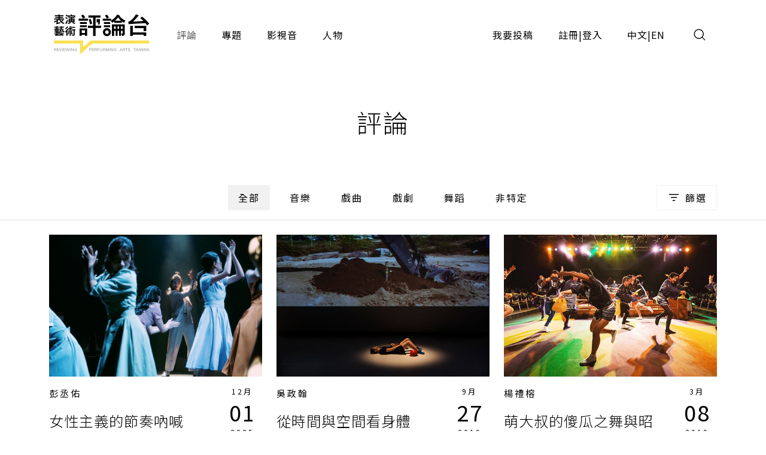

--- FILE ---
content_type: text/html;charset=UTF-8
request_url: https://pareviews.ncafroc.org.tw/comments?tags=%E8%8F%AF%E5%B1%B1%E7%83%8F%E6%A2%85%E5%8A%87%E9%99%A2
body_size: 10111
content:
<!DOCTYPE html>
<html>
<head>
  <meta charset="utf-8">
  
  <title>評論｜表演藝術評論台</title>
  <link rel="icon" href="/common/img/favicon.jpg">
  <meta name="viewport" content="width=device-width, initial-scale=1.0, maximum-scale=1.0, user-scalable=0" />
  <link href="https://fonts.googleapis.com/css2?family=Noto+Sans+TC:wght@300;400;500;700&display=swap" rel="stylesheet">
  <link href="https://fonts.googleapis.com/css2?family=Maven+Pro&display=swap" rel="stylesheet">

  <!-- core -->
  <script src="/core/jquery-3.5.1/jquery-3.5.1.min.js"></script>
  <link href="/core/bootstrap-5.1.2/css/bootstrap.min.css" rel="stylesheet">
  <script src="/core/bootstrap-5.1.2/js/bootstrap.bundle.min.js"></script>

  <!-- plugins -->
  <link href="/plugins/fontawesome-free-5.15.1-web/css/all.min.css" rel="stylesheet">
  <script src="/plugins/svg-inject-v1.2.3/svg-inject.min.js"></script>
  <link href="/plugins/swiper-6.3.4/swiper-bundle.min.css" rel="stylesheet">
  <script src="/plugins/swiper-6.3.4/swiper-bundle.min.js"></script>
  <script src="/plugins/jquery.marquee@1.6.0/jquery.marquee.min.js"></script>
  <script src="/plugins/twbs-pagination-1.4.2/jquery.twbsPagination.min.js"></script>
  <script src="/plugins/validate/jquery.validate.min.js"></script>
  <script src="/plugins/validate/messages_zh_TW.js"></script>
  <script src="/plugins/jquery-resizable@0.3.5/jquery-resizable.min.js"></script>
  <script src="/plugins/jquery.marquee@1.6.0/jquery.marquee.min.js"></script>
  <script src="/plugins/gsap-public/minified/gsap.min.js"></script>
  <script src="/plugins/popperjs@2.10.2/popper.min.js"></script>

  <!-- main -->
  <link href="/common/css/simplify.css" rel="stylesheet">
  <link href="/common/css/main.css" rel="stylesheet">
  <script src="/common/js/main.js"></script>
  <script>
      $(function(){
          var contextPath = "";

          $( "#search input[name=search-keyword]" ).keypress(function(e) {
              if(e.which == 13) {
                  $('.header-search-btn').trigger('click');
              }
          });

          $('.header-search-btn').click(function() {
              var keyword = $('input[name=search-keyword]').val();
              if (keyword !== '') {
                  window.location.href = contextPath + '/search?param=comment&keyword=' + keyword;
              }
          });
      });
  </script>
  <!-- Google tag (gtag.js) -->
  <script async src="https://www.googletagmanager.com/gtag/js?id=G-YV2XEZ9LV4"></script>
  <script>
      window.dataLayer = window.dataLayer || [];
      function gtag(){dataLayer.push(arguments);}
      gtag('js', new Date());

      gtag('config', 'G-YV2XEZ9LV4');
  </script>
  <style>
    @media screen and (min-width: 576px) {
      .footer_sponsors >div:nth-child(2) img {
        margin-bottom: 16px;
      }
    }
  </style>
  
  <meta property="og:title" content="評論｜表演藝術評論台" />
  <meta property="og:type" content="website"/>
  <meta property="og:url" content="https://pareviews.ncafroc.org.tw/comments" />
  <meta property="og:image" content="/common/img/Logo.png" />
  <meta property="og:description" content="表演藝術評論台評論列表" />
  <script>
        var totalPages = 1;
        var number = 0;
        var size = 15;
        $(function(){
            new PopupTargets()

            $(document).on('click',function(){
                if ( $('#filterBox').css('display') === 'none' ){
                    $('#filterBox-btn').removeClass('active')
                } else {
                    $('#filterBox-btn').addClass('active')
                }
            });

            const params = new URLSearchParams(window.location.search);
            params.delete('page');

            var queryString = params.toString();
            queryString = queryString != '' ?  '&' + queryString : queryString;

            $('.pagination').twbsPagination({
                totalPages: totalPages,
                visiblePages: 5,
                startPage: number + 1,
                initiateStartPageClick: false,
                first: '',
                last: '',
                prev: '<span class="prev"><</span>',
                next: '<span class="next">></span>',
                onPageClick: function (page, evt) {
                    console.log(evt);
                    window.location.href = 'comments?page=' + (evt - 1) + queryString;
                }
            });
        })


        function checkedAll( target, isCheckAll = true ){
            if (isCheckAll){
                $(target).find('input[type=checkbox]').prop('checked',true)
            } else {
                $(target).find('input[type=checkbox]').prop('checked',false)
            }
        }
    </script>
</head>
<body id="comment">
<div class="wrap">
  <header>
    <div class="container-xl header navbar navbar-expand-lg">
      <a class="navbar-brand" href="/index">
        <img class="d-none d-lg-block" src="/common/img/Logo.png" height="83">
        <img class="d-block d-lg-none" src="/common/img/Logo.png" height="56" style="image-rendering: -webkit-optimize-contrast;">
      </a>
      <button type="button" class="btn header-search-btn hover:fill" data-bs-toggle="modal" data-bs-target="#search">
        <img src="/common/img/icon/Search.svg" onload="SVGInject(this)">
      </button>
      <button type="button" class="btn navbar-toggler" data-bs-target="#header-toggle" data-bs-toggle="collapse" aria-expanded="false">
        <img src="/common/img/icon/Menu.svg">
      </button>
      <div id="header-toggle" class="collapse navbar-collapse">
        <div class="header_menu">
          <ul class="navbar-nav d-lg-none">
            <li class="nav-item ms-auto">
              <button type="button" class="btn navbar-toggler collapsed" data-bs-target="#header-toggle" data-bs-toggle="collapse" aria-expanded="true">
                <img src="/common/img/icon/Menu-close.svg">
              </button>
            </li>
          </ul>
          <ul class="navbar-nav">
            <li class="nav-item"><a class="nav-link active" href="/comments">評論</a></li>
            <li class="nav-item"><a class="nav-link" href="/subjects">專題</a></li>
            <li class="nav-item"><a class="nav-link" href="/medias/podcast">影視音</a></li>
            <li class="nav-item"><a class="nav-link" href="/characters">人物</a></li>
          </ul>
          <ul class="navbar-nav ms-lg-auto">
            <li class="nav-item"><a class="nav-link" href="/member/contribute-edit-notice">我要投稿</a></li>
            <li class="nav-item" >
              <span class="nav-link splitLink">
                <a class="alink" href="/register">註冊</a> | <a class="alink" href="/login">登入</a>
              </span>
            </li>
            
            <li class="nav-item">
              <span class="nav-link splitLink">
                <span>中文</span> | <a href="/en/index?lang=en" class="alink">EN</a>
              </span>
            </li>
          </ul>
        </div>
      </div>
      </nav>
  </header>

  <main>
    <div class="main_title f-h1">評論</div>

    <div class="container-xl">
        <form action="comments" method="get">
            <input type="hidden" id="type" name="type" value="" />
            <div class="mainTab">
                <!-- PC -->
                <div class="_tab d-none d-lg-flex">
                    <a class="btn btn_tab1 active" href="/comments">全部</a>
                    
                        <a class="btn btn_tab1" href="/comments?type=450c88e9-8973-4ee2-b424-22f8ba280b80">音樂</a>
                    
                        <a class="btn btn_tab1" href="/comments?type=ad06aaff-0ede-446d-8f4d-7ba58afc30e0">戲曲</a>
                    
                        <a class="btn btn_tab1" href="/comments?type=165b33dc-b32e-43a5-aeb8-31b92c39c767">戲劇</a>
                    
                        <a class="btn btn_tab1" href="/comments?type=f93221b2-196c-477b-b465-acad9848eeff">舞蹈</a>
                    
                        <a class="btn btn_tab1" href="/comments?type=62a7a8f8-7b4a-454e-8b16-73a445153064">非特定</a>
                    
                </div>
                <!-- Mobile -->
                <div class="_tab d-lg-none">
                    <select class="form-control">
                        <option value="">全部</option>
                        
                            <option value="450c88e9-8973-4ee2-b424-22f8ba280b80">音樂</option>
                        
                            <option value="ad06aaff-0ede-446d-8f4d-7ba58afc30e0">戲曲</option>
                        
                            <option value="165b33dc-b32e-43a5-aeb8-31b92c39c767">戲劇</option>
                        
                            <option value="f93221b2-196c-477b-b465-acad9848eeff">舞蹈</option>
                        
                            <option value="62a7a8f8-7b4a-454e-8b16-73a445153064">非特定</option>
                        
                    </select>
                </div>
                <button type="button" id="filterBox-btn" class="_filter btn btn_outline img_text" js-popTarget="#filterBox" js-popTargetMode="toggle">
                    <img src="/common/img/icon/Filter.png">篩選
                </button>
                <div id="filterBox" class="filterBox">
                    <div class="_top">
                        <button class="btn" js-popTarget="#filterBox" js-popTargetMode="toggle">
                            <img src="/common/img/icon/Menu-close.svg">
                        </button>
                    </div>
                    <div class="_body">
                        <div id="filter-0">
                            <div class="_title">
                                <div class="f-p">欄目</div>
                                <button type="button" class="btn btn_link" onclick="checkedAll(&#39;#filter-0&#39;, true);">全選</button>
                                <button type="button" class="btn btn_link" onclick="checkedAll(&#39;#filter-0&#39;, false);">全不選</button>
                            </div>
                            <div class="row g-4">
                                <div class="col-6 col-sm-4">
                                    <label class="ckb">
                                        <input type="checkbox" value="投稿評論" id="tags1" name="tags"><input type="hidden" name="_tags" value="on"/>
                                        <span class="_ckbIcon"></span>
                                        <span>投稿評論</span>
                                    </label>
                                </div>
                                <div class="col-6 col-sm-4">
                                    <label class="ckb">
                                        <input type="checkbox" value="不和諧現場" id="tags2" name="tags"><input type="hidden" name="_tags" value="on"/>
                                        <span class="_ckbIcon"></span>
                                        <span>不和諧現場</span>
                                    </label>
                                </div>
                                <div class="col-6 col-sm-4">
                                    <label class="ckb">
                                        <input type="checkbox" value="深度觀點" id="tags3" name="tags"><input type="hidden" name="_tags" value="on"/>
                                        <span class="_ckbIcon"></span>
                                        <span>深度觀點</span>
                                    </label>
                                </div>
                                <div class="col-6 col-sm-4">
                                    <label class="ckb">
                                        <input type="checkbox" value="當週評論" id="tags4" name="tags"><input type="hidden" name="_tags" value="on"/>
                                        <span class="_ckbIcon"></span>
                                        <span>當週評論</span>
                                    </label>
                                </div>
                            </div>
                        </div>
                        <div id="filter-1">
                            <div class="_title">
                                <div class="f-p">長度</div>
                                <button type="button" class="btn btn_link" onclick="checkedAll(&#39;#filter-1&#39;, true);">全選</button>
                                <button type="button" class="btn btn_link" onclick="checkedAll(&#39;#filter-1&#39;, false);">全不選</button>
                            </div>
                            <div class="row g-4">
                                <div class="col-6 col-sm-4">
                                    <label class="ckb">
                                        <input type="checkbox" value="短評" id="tags5" name="tags"><input type="hidden" name="_tags" value="on"/>
                                        <span class="_ckbIcon"></span>
                                        <span>短評</span>
                                    </label>
                                </div>
                            </div>
                        </div>
                        <div id="filter-2">
                            <div class="_title">
                                <div class="f-p">專題</div>
                                <button type="button" class="btn btn_link" onclick="checkedAll(&#39;#filter-2&#39;, true);">全選</button>
                                <button type="button" class="btn btn_link" onclick="checkedAll(&#39;#filter-2&#39;, false);">全不選</button>
                            </div>
                            <div class="row g-4">
                                <div class="col-6 col-sm-4">
                                    <label class="ckb">
                                        <input type="checkbox" value="專題撰文" id="tags6" name="tags"><input type="hidden" name="_tags" value="on"/>
                                        <span class="_ckbIcon"></span>
                                        <span>專題撰文</span>
                                    </label>
                                </div>
                            </div>
                        </div>
                    </div>
                    <div class="_btns">
                        <button type="submit" class="btn btn_dark w-100 w-sm-auto">套用條件</button>
                    </div>
                </div>
            </div>
        </form>
    </div>

    <hr />

    <div class="container-xl">
        <div class="row gx-3 gx-xl-4">
            <div class="col-md-6 col-lg-4">
                <div class="cardBox">
                    <div class="cardBox--img img_full flex_center hover_fadeIn" style="background-image: url(/upload/review/20251201/d4585004f6e846d4b375802be9267587/d4585004f6e846d4b375802be9267587.jpg);">
                        <div js-device="pc" class="js-follow-cursor-container">
                            <div class="js-follow-cursor">
                                <a class="btn btn_circle hover_fadeIn--item" href="comments/1e10c0e0-5be5-4ffc-9799-27b8dae31b34">深入了解</a>
                            </div>
                        </div>
                    </div>
                    <div class="cardBox--body">
                        <div class="cardBox--text">
                            <div class="f-cap">
                                <a class="alink" href="/characters/3e081c55-e60c-4014-9a99-b7cdf9178ceb">彭丞佑</a>
                                
                                
                            </div>
                            <div class="f-h3 text-more-2 cardBox--title-height"><a class="alink" href="comments/1e10c0e0-5be5-4ffc-9799-27b8dae31b34">女性主義的節奏吶喊——HIGH HEEL HIT!《女力》</a></div>
                            <div class="f-p text-more-3 cardBox--desc-height">導演是否在此拋出一個值得深思的問題：是「擁有選擇的自由」？還是「社會的期待引導至預設軌道」？當少女最終光著腳穿上洋裝與高跟踢踏鞋，她不再只是「少女」，而是被形塑、也試圖自我形塑的「女人」。</div>
                        </div>
                        <div class="cardBox--date">
                            <div class="dateBox_mDy mx-auto">
                                <div>12月</div>
                                <div>01</div>
                                <div>2025</div>
                            </div>
                        </div>
                    </div>
                    <div class="cardBox--foot">
                        <div class="tagBox cardBox--tags-height">
                            <a class="tag_lv1" href="/comments?type=f93221b2-196c-477b-b465-acad9848eeff">舞蹈</a>
                            <label class="tag_lv2">投稿 2025</label>
                            
                                <a class="tag_lv2" href="/comments?tags=HIGH%20HEEL%20HIT!">HIGH HEEL HIT!</a>
                            
                                <a class="tag_lv2" href="/comments?tags=%E5%A5%B3%E5%8A%9B">女力</a>
                            
                                <a class="tag_lv2" href="/comments?tags=ON%20the%20WOOD">ON the WOOD</a>
                            
                                <a class="tag_lv2" href="/comments?tags=%E8%88%9E%E5%B7%A5%E5%BB%A0%E8%88%9E%E5%9C%98">舞工廠舞團</a>
                            
                                <a class="tag_lv2" href="/comments?tags=%E8%8F%AF%E5%B1%B1%E7%83%8F%E6%A2%85%E5%8A%87%E9%99%A2">華山烏梅劇院</a>
                            
                                <a class="tag_lv2" href="/comments?tags=%E6%8A%95%E7%A8%BF%E8%A9%95%E8%AB%96">投稿評論</a>
                            
                                <a class="tag_lv2" href="/comments?tags=%E5%BD%AD%E4%B8%9E%E4%BD%91">彭丞佑</a>
                            
                        </div>
                        <div>
                            <i class="fas fa-eye"></i>
                            <span>1697</span>
                        </div>
                    </div>
                </div>
            </div>
            <div class="col-md-6 col-lg-4">
                <div class="cardBox">
                    <div class="cardBox--img img_full flex_center hover_fadeIn" style="background-image: url(/wp-content/uploads/2019/09/201909Oil-Pressure-Vibrator-1.jpg);">
                        <div js-device="pc" class="js-follow-cursor-container">
                            <div class="js-follow-cursor">
                                <a class="btn btn_circle hover_fadeIn--item" href="comments/1459ba53-40d3-4c34-80c3-f11500344584">深入了解</a>
                            </div>
                        </div>
                    </div>
                    <div class="cardBox--body">
                        <div class="cardBox--text">
                            <div class="f-cap">
                                <a class="alink" href="/characters/f0bf12dc-eeae-447a-80e6-c4f60ba28574">吳政翰</a>
                                
                                
                            </div>
                            <div class="f-h3 text-more-2 cardBox--title-height"><a class="alink" href="comments/1459ba53-40d3-4c34-80c3-f11500344584">從時間與空間看身體《束縛》、《油壓振動器》</a></div>
                            <div class="f-p text-more-3 cardBox--desc-height">此次台北藝術節的策展主題為「我們（沒）有認同」，無獨有偶地，在許多受邀的節目中，都探討著社會與自我、權力與認同的主題。以《束縛》（Bunny）和《油壓振動器》（Oil Pressure Vibrator）兩段演出為例，看似呈現不同內容，呼應著類似的主題，並皆以身體作為工具。（吳政翰）</div>
                        </div>
                        <div class="cardBox--date">
                            <div class="dateBox_mDy mx-auto">
                                <div>9月</div>
                                <div>27</div>
                                <div>2019</div>
                            </div>
                        </div>
                    </div>
                    <div class="cardBox--foot">
                        <div class="tagBox cardBox--tags-height">
                            <a class="tag_lv1" href="/comments?type=165b33dc-b32e-43a5-aeb8-31b92c39c767">戲劇</a>
                            
                            
                                <a class="tag_lv2" href="/comments?tags=Bunny">Bunny</a>
                            
                                <a class="tag_lv2" href="/comments?tags=Daniel%20Kok">Daniel Kok</a>
                            
                                <a class="tag_lv2" href="/comments?tags=Geumhyung%20Jeong">Geumhyung Jeong</a>
                            
                                <a class="tag_lv2" href="/comments?tags=Luke%20George">Luke George</a>
                            
                                <a class="tag_lv2" href="/comments?tags=Oil%20Pressure%20Vibrator">Oil Pressure Vibrator</a>
                            
                                <a class="tag_lv2" href="/comments?tags=%E5%90%B3%E6%94%BF%E7%BF%B0">吳政翰</a>
                            
                                <a class="tag_lv2" href="/comments?tags=%E5%A4%A7%E7%A8%BB%E5%9F%95%E6%88%B2%E8%8B%91">大稻埕戲苑</a>
                            
                                <a class="tag_lv2" href="/comments?tags=%E5%BD%B1%E5%83%8F">影像</a>
                            
                                <a class="tag_lv2" href="/comments?tags=%E6%80%A7%E5%88%A5">性別</a>
                            
                                <a class="tag_lv2" href="/comments?tags=%E6%9D%9F%E7%B8%9B">束縛</a>
                            
                                <a class="tag_lv2" href="/comments?tags=%E6%B2%B9%E5%A3%93%E6%8C%AF%E5%8B%95%E5%99%A8">油壓振動器</a>
                            
                                <a class="tag_lv2" href="/comments?tags=%E7%89%B9%E7%B4%84%E8%A9%95%E8%AB%96%E4%BA%BA">特約評論人</a>
                            
                                <a class="tag_lv2" href="/comments?tags=%E7%95%B6%E9%80%B1%E8%A9%95%E8%AB%96">當週評論</a>
                            
                                <a class="tag_lv2" href="/comments?tags=%E7%B9%A9%E7%B8%9B">繩縛</a>
                            
                                <a class="tag_lv2" href="/comments?tags=%E8%8F%AF%E5%B1%B1%E7%83%8F%E6%A2%85%E5%8A%87%E9%99%A2">華山烏梅劇院</a>
                            
                                <a class="tag_lv2" href="/comments?tags=%E8%BA%AB%E9%AB%94%E6%94%BF%E6%B2%BB">身體政治</a>
                            
                                <a class="tag_lv2" href="/comments?tags=%E9%83%AD%E5%A5%95%E9%BA%9F">郭奕麟</a>
                            
                                <a class="tag_lv2" href="/comments?tags=%E9%84%AD%E9%8C%A6%E8%A1%A1">鄭錦衡</a>
                            
                                <a class="tag_lv2" href="/comments?tags=%E9%99%B8%E5%A5%87">陸奇</a>
                            
                        </div>
                        <div>
                            <i class="fas fa-eye"></i>
                            <span>1670</span>
                        </div>
                    </div>
                </div>
            </div>
            <div class="col-md-6 col-lg-4">
                <div class="cardBox">
                    <div class="cardBox--img img_full flex_center hover_fadeIn" style="background-image: url(/wp-content/uploads/2019/03/201903APO-1.jpg);">
                        <div js-device="pc" class="js-follow-cursor-container">
                            <div class="js-follow-cursor">
                                <a class="btn btn_circle hover_fadeIn--item" href="comments/9f9e3825-6435-447f-9ed5-acd6e3cb9f10">深入了解</a>
                            </div>
                        </div>
                    </div>
                    <div class="cardBox--body">
                        <div class="cardBox--text">
                            <div class="f-cap">
                                <a class="alink" href="/characters/afe10851-9c82-4f72-9168-d0274fd59756">楊禮榕</a>
                                
                                
                            </div>
                            <div class="f-h3 text-more-2 cardBox--title-height"><a class="alink" href="comments/9f9e3825-6435-447f-9ed5-acd6e3cb9f10">萌大叔的傻瓜之舞與昭和懷舊《阿波之音》</a></div>
                            <div class="f-p text-more-3 cardBox--desc-height">《阿波之音》不僅藉由阿波踊展現日本傳統文化，更強烈帶有對昭和文化、昭和精神的懷舊感，並以其作為傳統文化和日本精神的象徵。對於臺灣觀眾來說，這個作品是一種在異文化的懷舊層次上的美感經驗，並且包含了民俗工藝、倫理道德兩種層面。（楊禮榕）</div>
                        </div>
                        <div class="cardBox--date">
                            <div class="dateBox_mDy mx-auto">
                                <div>3月</div>
                                <div>08</div>
                                <div>2019</div>
                            </div>
                        </div>
                    </div>
                    <div class="cardBox--foot">
                        <div class="tagBox cardBox--tags-height">
                            <a class="tag_lv1" href="/comments?type=165b33dc-b32e-43a5-aeb8-31b92c39c767">戲劇</a>
                            
                            
                                <a class="tag_lv2" href="/comments?tags=52PRO">52PRO</a>
                            
                                <a class="tag_lv2" href="/comments?tags=%E5%B0%88%E6%A1%88%E8%A9%95%E8%AB%96%E4%BA%BA">專案評論人</a>
                            
                                <a class="tag_lv2" href="/comments?tags=%E6%A5%8A%E7%A6%AE%E6%A6%95">楊禮榕</a>
                            
                                <a class="tag_lv2" href="/comments?tags=%E7%95%B6%E9%80%B1%E8%A9%95%E8%AB%96">當週評論</a>
                            
                                <a class="tag_lv2" href="/comments?tags=%E8%8F%AF%E5%B1%B1%E7%83%8F%E6%A2%85%E5%8A%87%E9%99%A2">華山烏梅劇院</a>
                            
                                <a class="tag_lv2" href="/comments?tags=%E8%BA%8D%E6%BC%94">躍演</a>
                            
                                <a class="tag_lv2" href="/comments?tags=%E9%98%BF%E6%B3%A2%E4%B9%8B%E9%9F%B3">阿波之音</a>
                            
                                <a class="tag_lv2" href="/comments?tags=%E9%98%BF%E6%B3%A2%E8%B8%8A">阿波踊</a>
                            
                        </div>
                        <div>
                            <i class="fas fa-eye"></i>
                            <span>2184</span>
                        </div>
                    </div>
                </div>
            </div>
            <div class="col-md-6 col-lg-4">
                <div class="cardBox">
                    <div class="cardBox--img img_full flex_center hover_fadeIn" style="background-image: url(/wp-content/uploads/2018/12/201812Indoor-Outdoor-1.jpg);">
                        <div js-device="pc" class="js-follow-cursor-container">
                            <div class="js-follow-cursor">
                                <a class="btn btn_circle hover_fadeIn--item" href="comments/9428744f-eb64-4314-801a-e66c49456a08">深入了解</a>
                            </div>
                        </div>
                    </div>
                    <div class="cardBox--body">
                        <div class="cardBox--text">
                            <div class="f-cap">
                                <a class="alink" href="/characters/aa8a3fd3-a44c-4790-9157-a8165c637b0f">汪俊彥</a>
                                
                                
                            </div>
                            <div class="f-h3 text-more-2 cardBox--title-height"><a class="alink" href="comments/9428744f-eb64-4314-801a-e66c49456a08">當代談愛的中產危機《我和我的貓奴》</a></div>
                            <div class="f-p text-more-3 cardBox--desc-height">理論上雖看似同時觸及了貓與人、貓與貓的不同物種互動，但編劇巧妙地透過（自己也一堆問題的）寵物溝通／諮商師的角色，扮演了翻譯橋樑，跨越了「理當不同」的任何先天差異，而直探以相處與經驗為基礎的認識與認同。（汪俊彥）</div>
                        </div>
                        <div class="cardBox--date">
                            <div class="dateBox_mDy mx-auto">
                                <div>12月</div>
                                <div>10</div>
                                <div>2018</div>
                            </div>
                        </div>
                    </div>
                    <div class="cardBox--foot">
                        <div class="tagBox cardBox--tags-height">
                            <a class="tag_lv1" href="/comments?type=165b33dc-b32e-43a5-aeb8-31b92c39c767">戲劇</a>
                            
                            
                                <a class="tag_lv2" href="/comments?tags=Hangar%20Theatre">Hangar Theatre</a>
                            
                                <a class="tag_lv2" href="/comments?tags=Indoor%EF%BC%8FOutdoor">Indoor／Outdoor</a>
                            
                                <a class="tag_lv2" href="/comments?tags=J.I.D%E5%8A%87%E5%9C%98">J.I.D劇團</a>
                            
                                <a class="tag_lv2" href="/comments?tags=Kenny%20Finkle">Kenny Finkle</a>
                            
                                <a class="tag_lv2" href="/comments?tags=Off%EF%BC%8DBroadway">Off－Broadway</a>
                            
                                <a class="tag_lv2" href="/comments?tags=%E5%83%8D%E6%95%85%E4%BA%8B%E5%8A%87%E5%9C%98">働故事劇團</a>
                            
                                <a class="tag_lv2" href="/comments?tags=%E5%A4%96%E7%99%BE%E8%80%81%E5%8C%AF">外百老匯</a>
                            
                                <a class="tag_lv2" href="/comments?tags=%E6%80%9D%E5%8A%87%E5%A0%B4">思劇場</a>
                            
                                <a class="tag_lv2" href="/comments?tags=%E6%88%91%E5%92%8C%E6%88%91%E7%9A%84%E8%B2%93%E5%A5%B4">我和我的貓奴</a>
                            
                                <a class="tag_lv2" href="/comments?tags=%E6%9E%97%E9%9F%A1%E6%89%BF">林韡承</a>
                            
                                <a class="tag_lv2" href="/comments?tags=%E6%B1%AA%E4%BF%8A%E5%BD%A5">汪俊彥</a>
                            
                                <a class="tag_lv2" href="/comments?tags=%E7%95%B6%E9%80%B1%E8%A9%95%E8%AB%96">當週評論</a>
                            
                                <a class="tag_lv2" href="/comments?tags=%E8%87%BA%E5%8C%97%E8%97%9D%E7%A9%97%E7%AF%80">臺北藝穗節</a>
                            
                                <a class="tag_lv2" href="/comments?tags=%E8%8F%AF%E5%B1%B1%E7%83%8F%E6%A2%85%E5%8A%87%E9%99%A2">華山烏梅劇院</a>
                            
                                <a class="tag_lv2" href="/comments?tags=%E8%95%AD%E6%85%A7%E6%96%87">蕭慧文</a>
                            
                                <a class="tag_lv2" href="/comments?tags=%E8%A4%B6%E5%AD%90%E5%8A%87%E5%9C%98">褶子劇團</a>
                            
                                <a class="tag_lv2" href="/comments?tags=%E9%96%A3%E6%A8%93%E4%B8%8A%E7%9A%84%E5%AE%89%E5%A6%AE">閣樓上的安妮</a>
                            
                                <a class="tag_lv2" href="/comments?tags=%E9%A7%90%E7%AB%99%E8%A9%95%E8%AB%96%E4%BA%BA">駐站評論人</a>
                            
                        </div>
                        <div>
                            <i class="fas fa-eye"></i>
                            <span>2625</span>
                        </div>
                    </div>
                </div>
            </div>
            <div class="col-md-6 col-lg-4">
                <div class="cardBox">
                    <div class="cardBox--img img_full flex_center hover_fadeIn" style="background-image: url(/wp-content/uploads/2017/12/384.jpg);">
                        <div js-device="pc" class="js-follow-cursor-container">
                            <div class="js-follow-cursor">
                                <a class="btn btn_circle hover_fadeIn--item" href="comments/0e0be729-88ce-4cdc-85bd-fa60fc6a7354">深入了解</a>
                            </div>
                        </div>
                    </div>
                    <div class="cardBox--body">
                        <div class="cardBox--text">
                            <div class="f-cap">
                                <a class="alink" href="/characters/cee182c7-9f51-4640-96e5-831efaca4594">羅家偉</a>
                                
                                
                            </div>
                            <div class="f-h3 text-more-2 cardBox--title-height"><a class="alink" href="comments/0e0be729-88ce-4cdc-85bd-fa60fc6a7354">地底的天堂《Daylight》</a></div>
                            <div class="f-p text-more-3 cardBox--desc-height">開場曲除了將角色各別鮮明化，並埋下伏筆，有別於2010年版的開場形式，重新解構的面貌下，使整體的戲劇架構和節奏上緊湊細緻。（羅家偉）</div>
                        </div>
                        <div class="cardBox--date">
                            <div class="dateBox_mDy mx-auto">
                                <div>12月</div>
                                <div>25</div>
                                <div>2017</div>
                            </div>
                        </div>
                    </div>
                    <div class="cardBox--foot">
                        <div class="tagBox cardBox--tags-height">
                            <a class="tag_lv1" href="/comments?type=165b33dc-b32e-43a5-aeb8-31b92c39c767">戲劇</a>
                            
                            
                                <a class="tag_lv2" href="/comments?tags=Daylight">Daylight</a>
                            
                                <a class="tag_lv2" href="/comments?tags=%E5%9C%8B%E7%AB%8B%E8%87%BA%E7%81%A3%E8%97%9D%E8%A1%93%E5%A4%A7%E5%AD%B8%E6%88%B2%E5%8A%87%E7%B3%BB%E8%A1%A8%E6%BC%94%E8%97%9D%E8%A1%93%E7%A2%A9%E5%A3%AB%E7%8F%AD">國立臺灣藝術大學戲劇系表演藝術碩士班</a>
                            
                                <a class="tag_lv2" href="/comments?tags=%E6%8A%95%E7%A8%BF%E8%A9%95%E8%AB%96">投稿評論</a>
                            
                                <a class="tag_lv2" href="/comments?tags=%E7%BE%85%E5%AE%B6%E5%81%89">羅家偉</a>
                            
                                <a class="tag_lv2" href="/comments?tags=%E8%80%80%E6%BC%94%E5%8A%87%E5%9C%98">耀演劇團</a>
                            
                                <a class="tag_lv2" href="/comments?tags=%E8%8F%AF%E5%B1%B1%E7%83%8F%E6%A2%85%E5%8A%87%E9%99%A2">華山烏梅劇院</a>
                            
                        </div>
                        <div>
                            <i class="fas fa-eye"></i>
                            <span>2543</span>
                        </div>
                    </div>
                </div>
            </div>
            <div class="col-md-6 col-lg-4">
                <div class="cardBox">
                    <div class="cardBox--img img_full flex_center hover_fadeIn" style="background-image: url(/wp-content/uploads/2017/11/310.jpg);">
                        <div js-device="pc" class="js-follow-cursor-container">
                            <div class="js-follow-cursor">
                                <a class="btn btn_circle hover_fadeIn--item" href="comments/5d0a6381-1f8d-47e6-8071-30b9f8875e0a">深入了解</a>
                            </div>
                        </div>
                    </div>
                    <div class="cardBox--body">
                        <div class="cardBox--text">
                            <div class="f-cap">
                                <a class="alink" href="/characters/9e4cdfbe-c6a9-4054-925c-ac029194edc8">王昱程</a>
                                
                                
                            </div>
                            <div class="f-h3 text-more-2 cardBox--title-height"><a class="alink" href="comments/5d0a6381-1f8d-47e6-8071-30b9f8875e0a">他們三個，我們四個《Bon 4 Bon》</a></div>
                            <div class="f-p text-more-3 cardBox--desc-height">舞作動人之處在於成長過程中，四個相異又相同的個體，因為家庭而被並置，造成碰撞但也給彼此包容。尾聲的四人群舞，不時有兄弟脫離群體。最後，我只記得堅志喃喃地說：「我記得，他們三個，我們四個。」（王昱程）</div>
                        </div>
                        <div class="cardBox--date">
                            <div class="dateBox_mDy mx-auto">
                                <div>11月</div>
                                <div>29</div>
                                <div>2017</div>
                            </div>
                        </div>
                    </div>
                    <div class="cardBox--foot">
                        <div class="tagBox cardBox--tags-height">
                            <a class="tag_lv1" href="/comments?type=f93221b2-196c-477b-b465-acad9848eeff">舞蹈</a>
                            
                            
                                <a class="tag_lv2" href="/comments?tags=Bon%204%20Bon">Bon 4 Bon</a>
                            
                                <a class="tag_lv2" href="/comments?tags=%E7%8E%8B%E6%98%B1%E7%A8%8B">王昱程</a>
                            
                                <a class="tag_lv2" href="/comments?tags=%E7%95%B6%E9%80%B1%E8%A9%95%E8%AB%96">當週評論</a>
                            
                                <a class="tag_lv2" href="/comments?tags=%E8%8F%AF%E5%B1%B1%E7%83%8F%E6%A2%85%E5%8A%87%E9%99%A2">華山烏梅劇院</a>
                            
                                <a class="tag_lv2" href="/comments?tags=%E9%95%B7%E5%BC%93%E8%88%9E%E8%B9%88%E5%8A%87%E5%A0%B4">長弓舞蹈劇場</a>
                            
                        </div>
                        <div>
                            <i class="fas fa-eye"></i>
                            <span>2451</span>
                        </div>
                    </div>
                </div>
            </div>
            <div class="col-md-6 col-lg-4">
                <div class="cardBox">
                    <div class="cardBox--img img_full flex_center hover_fadeIn" style="background-image: url(/wp-content/uploads/2017/11/246.jpg);">
                        <div js-device="pc" class="js-follow-cursor-container">
                            <div class="js-follow-cursor">
                                <a class="btn btn_circle hover_fadeIn--item" href="comments/6363ca35-698f-43a4-b220-5e038bc872f1">深入了解</a>
                            </div>
                        </div>
                    </div>
                    <div class="cardBox--body">
                        <div class="cardBox--text">
                            <div class="f-cap">
                                
                                <a class="alink" href="/search?param=comment&amp;keyword=%E6%96%B9%E5%A7%BF%E6%87%BF">方姿懿</a>
                                <span>&nbsp;</span>
                            </div>
                            <div class="f-h3 text-more-2 cardBox--title-height"><a class="alink" href="comments/6363ca35-698f-43a4-b220-5e038bc872f1">英雌取代英雄《早安主婦》</a></div>
                            <div class="f-p text-more-3 cardBox--desc-height">廣播劇是藉由聽覺啟發了想像，戲劇形式的舞台劇是聽覺加上視覺的藝術，現場演出的廣播劇是否能如同這個劇本結構有著層層疊疊的可能，而不僅是漸進的形式演變，是這次演出尚未實驗達標之處。（方姿懿）</div>
                        </div>
                        <div class="cardBox--date">
                            <div class="dateBox_mDy mx-auto">
                                <div>11月</div>
                                <div>20</div>
                                <div>2017</div>
                            </div>
                        </div>
                    </div>
                    <div class="cardBox--foot">
                        <div class="tagBox cardBox--tags-height">
                            <a class="tag_lv1" href="/comments?type=165b33dc-b32e-43a5-aeb8-31b92c39c767">戲劇</a>
                            
                            
                                <a class="tag_lv2" href="/comments?tags=%E5%8F%B0%E5%8C%97%E6%B5%B7%E9%B7%97%E5%8A%87%E5%9C%98">台北海鷗劇團</a>
                            
                                <a class="tag_lv2" href="/comments?tags=%E5%8F%B0%E5%8C%97%E8%97%9D%E8%A1%93%E5%A4%A7%E5%AD%B8%E6%88%B2%E5%8A%87%E7%B3%BB%E7%A2%A9%E5%A3%AB%E7%8F%AD">台北藝術大學戲劇系碩士班</a>
                            
                                <a class="tag_lv2" href="/comments?tags=%E6%8A%95%E7%A8%BF%E8%A9%95%E8%AB%96">投稿評論</a>
                            
                                <a class="tag_lv2" href="/comments?tags=%E6%96%B9%E5%A7%BF%E6%87%BF">方姿懿</a>
                            
                                <a class="tag_lv2" href="/comments?tags=%E6%97%A9%E5%AE%89%E4%B8%BB%E5%A9%A6">早安主婦</a>
                            
                                <a class="tag_lv2" href="/comments?tags=%E8%8F%AF%E5%B1%B1%E7%83%8F%E6%A2%85%E5%8A%87%E9%99%A2">華山烏梅劇院</a>
                            
                        </div>
                        <div>
                            <i class="fas fa-eye"></i>
                            <span>1981</span>
                        </div>
                    </div>
                </div>
            </div>
            <div class="col-md-6 col-lg-4">
                <div class="cardBox">
                    <div class="cardBox--img img_full flex_center hover_fadeIn" style="background-image: url(/wp-content/uploads/2017/11/271.jpg);">
                        <div js-device="pc" class="js-follow-cursor-container">
                            <div class="js-follow-cursor">
                                <a class="btn btn_circle hover_fadeIn--item" href="comments/96907a34-7e20-424f-b5a3-6ce080bea3c5">深入了解</a>
                            </div>
                        </div>
                    </div>
                    <div class="cardBox--body">
                        <div class="cardBox--text">
                            <div class="f-cap">
                                
                                <a class="alink" href="/search?param=comment&amp;keyword=%E6%96%B9%E5%A7%BF%E6%87%BF">方姿懿</a>
                                <span>&nbsp;</span>
                            </div>
                            <div class="f-h3 text-more-2 cardBox--title-height"><a class="alink" href="comments/96907a34-7e20-424f-b5a3-6ce080bea3c5">無法辨識的混酒《黑夜之後》</a></div>
                            <div class="f-p text-more-3 cardBox--desc-height">舞蹈和由語言所帶入的故事情節中分割成一片片拼圖，但這些拼圖究竟是邁向一個整體畫面？還是各種黑夜的部分碎片？在跨越每一片拼圖的過程中，我就回到觀看這齣戲的起點，可酒若入喉，不該是要越喝越醉的嗎？（方姿懿）</div>
                        </div>
                        <div class="cardBox--date">
                            <div class="dateBox_mDy mx-auto">
                                <div>11月</div>
                                <div>15</div>
                                <div>2017</div>
                            </div>
                        </div>
                    </div>
                    <div class="cardBox--foot">
                        <div class="tagBox cardBox--tags-height">
                            <a class="tag_lv1" href="/comments?type=165b33dc-b32e-43a5-aeb8-31b92c39c767">戲劇</a>
                            
                            
                                <a class="tag_lv2" href="/comments?tags=%E5%8F%B0%E5%8C%97%E8%97%9D%E8%A1%93%E5%A4%A7%E5%AD%B8%E6%88%B2%E5%8A%87%E7%B3%BB%E7%A2%A9%E5%A3%AB%E7%8F%AD">台北藝術大學戲劇系碩士班</a>
                            
                                <a class="tag_lv2" href="/comments?tags=%E6%8A%95%E7%A8%BF%E8%A9%95%E8%AB%96">投稿評論</a>
                            
                                <a class="tag_lv2" href="/comments?tags=%E6%96%B9%E5%A7%BF%E6%87%BF">方姿懿</a>
                            
                                <a class="tag_lv2" href="/comments?tags=%E7%8B%82%E6%83%B3%E5%8A%87%E5%A0%B4">狂想劇場</a>
                            
                                <a class="tag_lv2" href="/comments?tags=%E8%8F%AF%E5%B1%B1%E7%83%8F%E6%A2%85%E5%8A%87%E9%99%A2">華山烏梅劇院</a>
                            
                                <a class="tag_lv2" href="/comments?tags=%E9%BB%91%E5%A4%9C%E4%B9%8B%E5%BE%8C">黑夜之後</a>
                            
                        </div>
                        <div>
                            <i class="fas fa-eye"></i>
                            <span>1379</span>
                        </div>
                    </div>
                </div>
            </div>
            <div class="col-md-6 col-lg-4">
                <div class="cardBox">
                    <div class="cardBox--img img_full flex_center hover_fadeIn" style="background-image: url(/wp-content/uploads/2017/08/099.jpg);">
                        <div js-device="pc" class="js-follow-cursor-container">
                            <div class="js-follow-cursor">
                                <a class="btn btn_circle hover_fadeIn--item" href="comments/7701900c-2b09-4ea1-a221-cb8829a5f52a">深入了解</a>
                            </div>
                        </div>
                    </div>
                    <div class="cardBox--body">
                        <div class="cardBox--text">
                            <div class="f-cap">
                                <a class="alink" href="/characters/4cc6bf32-6e6b-4e27-9d52-90d86a9d4d89">謝鴻文</a>
                                
                                
                            </div>
                            <div class="f-h3 text-more-2 cardBox--title-height"><a class="alink" href="comments/7701900c-2b09-4ea1-a221-cb8829a5f52a">觸動溫柔《我們需要一朵花》</a></div>
                            <div class="f-p text-more-3 cardBox--desc-height">互動不應只是建立在演員以刻意設計的橋段，而是一直在表演當下的每分每秒，都可以是刺激、引發寶寶們主動的觸摸、探索和參與‭;‬換言之，表演中必須具備吸引寶寶們的物質，例如柔和但多變的燈光。（謝鴻文）</div>
                        </div>
                        <div class="cardBox--date">
                            <div class="dateBox_mDy mx-auto">
                                <div>8月</div>
                                <div>09</div>
                                <div>2017</div>
                            </div>
                        </div>
                    </div>
                    <div class="cardBox--foot">
                        <div class="tagBox cardBox--tags-height">
                            <a class="tag_lv1" href="/comments?type=165b33dc-b32e-43a5-aeb8-31b92c39c767">戲劇</a>
                            
                            
                                <a class="tag_lv2" href="/comments?tags=%E4%B8%A1%E4%B8%A1%E8%A3%BD%E9%80%A0">両両製造</a>
                            
                                <a class="tag_lv2" href="/comments?tags=%E6%88%91%E5%80%91%E9%9C%80%E8%A6%81%E4%B8%80%E6%9C%B5%E8%8A%B1">我們需要一朵花</a>
                            
                                <a class="tag_lv2" href="/comments?tags=%E7%89%B9%E7%B4%84%E8%A9%95%E8%AB%96%E4%BA%BA">特約評論人</a>
                            
                                <a class="tag_lv2" href="/comments?tags=%E7%95%B6%E9%80%B1%E8%A9%95%E8%AB%96">當週評論</a>
                            
                                <a class="tag_lv2" href="/comments?tags=%E8%8F%AF%E5%B1%B1%E7%83%8F%E6%A2%85%E5%8A%87%E9%99%A2">華山烏梅劇院</a>
                            
                                <a class="tag_lv2" href="/comments?tags=%E8%AC%9D%E9%B4%BB%E6%96%87">謝鴻文</a>
                            
                        </div>
                        <div>
                            <i class="fas fa-eye"></i>
                            <span>1945</span>
                        </div>
                    </div>
                </div>
            </div>
        </div>

        <nav class="pagination">
        </nav>
    </div>

    <hr />
</main>

  <section><div id="modal">
    <div id="alert" class="modal fade">
        <div class="modal-dialog modal_400 modal-dialog-centered">
            <div class="modal-content">
                <div class="modal-body text-center p_40">
                    <div class="js-title f-h1 mb-3"></div>
                    <div class="js-content f-h3"></div>
                    <div class="mt_60">
                        <div class="btn btn_dark js-ok" data-bs-dismiss="modal">確認</div>
                    </div>
                </div>
            </div>
        </div>
    </div>

    <!-- <div id="confirm" class="modal fade">
        <div class="modal-dialog modal-md modal-dialog-centered" role="document">
            <div class="modal-content">
                <div class="modal-body text-center">
                    <div class="js-title fs-h1 mb-3"></div>
                    <div class="js-content f-h3"></div>
                    <div class="mt_60 flex_center flex-column">
                        <button type="button" class="js-ok btn btn_dark mb-3">是</button>
                        <button type="button" class="js-no btn btn_outline" data-bs-dismiss="modal">否</button>
                    </div>
                </div>
            </div>
        </div>
    </div> -->

    <div id="search" class="modal">
        <div class="modal-dialog modal-fullscreen h-auto">
            <div class="modal-content">
                <div class="modal-header container-xl">
                    <h4 class="modal-title"></h4>
                    <button type="button" class="btn" data-bs-dismiss="modal">
                        <img src="/common/img/icon/Menu-close.svg">
                    </button>
                </div>
                <div class="modal-body container-xl">
                    <div class="pos_r">
                        <input type="text" class="form-control" name="search-keyword" placeholder="請輸入搜尋關鍵字">
                        <a href="javascript:;" class="btn pos_a loc_6 header-search-btn"><img src="/common/img/icon/Search.svg" onload="SVGInject(this)"></a>
                    </div>
                </div>
            </div>
        </div>
    </div>
</div>
</section>

  <section>
    
    
  </section>

  <footer>
    <div class="footer_body container-xl">
      <div class="footer_left">
        <div class="footer_logo">
          <a href="/index"><img class="d-inline-block" height="83" src="/common/img/Logo.png"></a>
        </div>
        <div class="footer_abouts">
          <a href="/about">關於我們</a>
          <a href="/contact">聯絡我們</a>
          <a href="/copyright">投稿須知</a>
        </div>
        <div class="footer_brands">
          <a href="https://www.facebook.com/pareviews/" target="_blank"><i class="fab fa-facebook"></i></a>
          <a href="https://www.youtube.com/channel/UCdjUUTOjHq0srvVs_UJBM3g" target="_blank"><i class="fab fa-youtube-square"></i></a>
          <a href="https://podcasts.apple.com/podcast/id1526273688" target="_blank"><i class="fas fa-podcast"></i></a>
        </div>
        <div class="footer_sponsors align-items-center">
          <!--<div><a href="https://www.ncafroc.org.tw/" target="_blank"><img height="45" th:src="@{/common/img/Logo01.png}"> </a></div>-->
          <div><a href="https://www.ncafroc.org.tw/" target="_blank"><img height="70" width="auto" src="/common/img/ncaf_logo30_r.png"> </a></div>
          <div><a href="https://anb.ncafroc.org.tw/friends" target="_blank"><img height="45" src="/common/img/Logo02.png"></a></div>
        </div>
        <div class="footer_copyright">All Rights Reserved by NCAF Copyright © 2022</div>
      </div>
      <div class="footer_right">
        <div class="footer_circle">
          <div class="f-h1">
            表演藝術評論台<br>
            徵募稿件中
          </div>
          <div class="f-p mt-3">與所有表演藝術愛好者分享、交流您的珍貴評論</div>
          <div class="btn_container js-follow-cursor-container">
            <div class="js-follow-cursor">
              <a href="/member/contribute-edit-notice" class="btn btn_circle">我要投稿</a>
            </div>
          </div>
        </div>
      </div>
    </div>
  </footer>

  <div>

	
</div>

</div>
</body>
</html>
